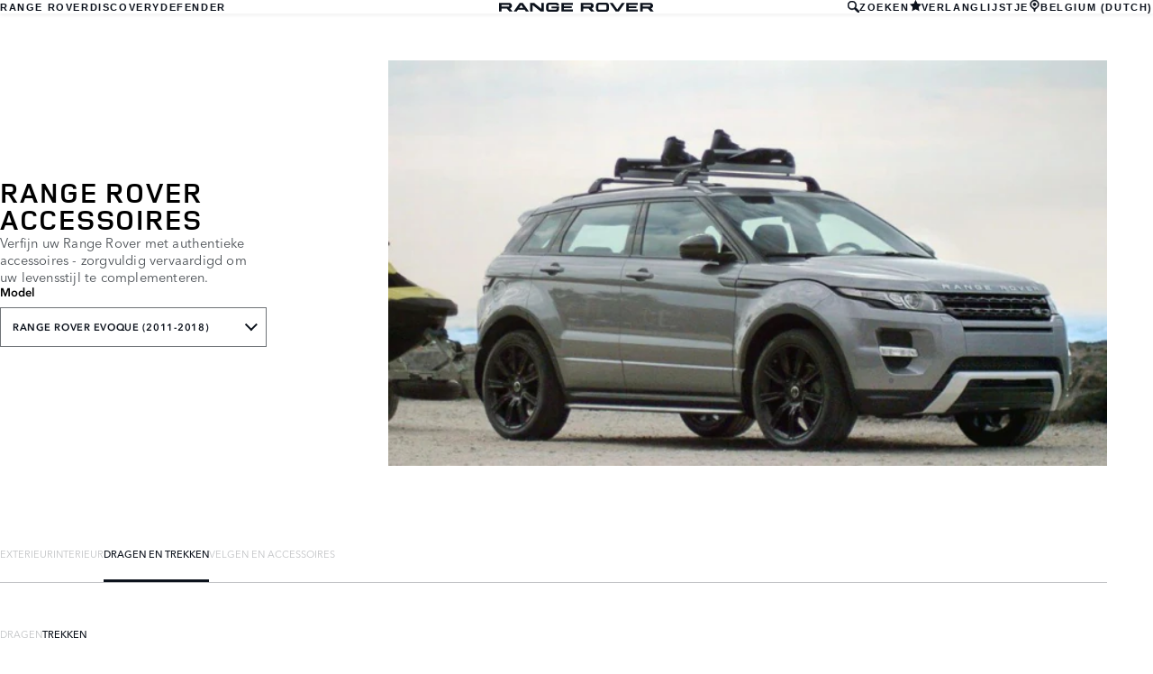

--- FILE ---
content_type: text/html; charset=utf-8
request_url: https://accessories.landrover.com/be/nl/range-rover-evoque-2011-2018/carrying-towing/towing/
body_size: 6982
content:

<!doctype html>
<!-- My Little Comment -->
<!--[if lt IE 7]>      <html class="no-js lt-ie9 lt-ie8 lt-ie7 " lang="nl-be"> <![endif]-->
<!--[if IE 7]>         <html class="no-js lt-ie9 lt-ie8 " lang="nl-be"> <![endif]-->
<!--[if IE 8]>         <html class="no-js lt-ie9 " lang="nl-be"> <![endif]-->
<!--[if gt IE 8]><!-->
<html class="no-js" lang="nl-be">
<!--<![endif]-->
<head>
    <!-- Begin Google Tag Manager -->
    <script>
        (function (w, d, s, l, i) {
            w[l] = w[l] || [];
            w[l].push({
                'gtm.start':
                    new Date().getTime(),
                event: 'gtm.js'
            });
            var f = d.getElementsByTagName(s)[0],
                j = d.createElement(s),
                dl = l != 'dataLayer' ? '&l=' + l : '';
            j.async = true;
            j.src =
                '//www.googletagmanager.com/gtm.js?id=' + i + dl;
            f.parentNode.insertBefore(j, f);
        })(window, document, 'script', 'dataLayer', 'GTM-K8Z9D4F');
    </script>
    <!-- End Google Tag Manager -->
    <meta charset="utf-8" />
    <meta http-equiv="X-UA-Compatible" content="IE=edge,chrome=1" />
    <title>Range Rover - Range Rover Evoque (2011-2018) - CARRYING &amp; TOWING - TOWING</title>
    <meta name="description" content="" />
    <meta name="viewport" content="width=device-width, initial-scale=1, maximum-scale=1">

    <meta property="og:title" content="" />
    <meta property="og:type" content="website" />
    <meta property="og:description" content="" />

    <meta name="twitter:card" content="summary_large_image" />
    <meta name="twitter:site" content="" />
    <meta name="twitter:creator" content="" />
    <meta name="twitter:title" content="" />
    <meta name="twitter:description" content="" />


    <meta charset="UTF-8">
    <meta name="viewport" content="width=device-width, initial-scale=1.0">
    <link rel="stylesheet" href="/front-end/assets/styles/index.landrover.css?v=1.8.0.0">



        <script>
            window.addEventListener('DOMContentLoaded', () => {
                const pos = window.localStorage.getItem('scroll-y');
                if (pos) window.scroll({top: pos, left: 0, behavior: 'instant'});
            });

            window.addEventListener('beforeunload', () => {
                window.localStorage.setItem('scroll-y', window.scrollY);
            });
        </script>

                              <script>!function(a){var e="https://s.go-mpulse.net/boomerang/",t="addEventListener";if("False"=="True")a.BOOMR_config=a.BOOMR_config||{},a.BOOMR_config.PageParams=a.BOOMR_config.PageParams||{},a.BOOMR_config.PageParams.pci=!0,e="https://s2.go-mpulse.net/boomerang/";if(window.BOOMR_API_key="4EZNX-3S7ZT-S6BD3-VFYJG-KJSCV",function(){function n(e){a.BOOMR_onload=e&&e.timeStamp||(new Date).getTime()}if(!a.BOOMR||!a.BOOMR.version&&!a.BOOMR.snippetExecuted){a.BOOMR=a.BOOMR||{},a.BOOMR.snippetExecuted=!0;var i,_,o,r=document.createElement("iframe");if(a[t])a[t]("load",n,!1);else if(a.attachEvent)a.attachEvent("onload",n);r.src="javascript:void(0)",r.title="",r.role="presentation",(r.frameElement||r).style.cssText="width:0;height:0;border:0;display:none;",o=document.getElementsByTagName("script")[0],o.parentNode.insertBefore(r,o);try{_=r.contentWindow.document}catch(O){i=document.domain,r.src="javascript:var d=document.open();d.domain='"+i+"';void(0);",_=r.contentWindow.document}_.open()._l=function(){var a=this.createElement("script");if(i)this.domain=i;a.id="boomr-if-as",a.src=e+"4EZNX-3S7ZT-S6BD3-VFYJG-KJSCV",BOOMR_lstart=(new Date).getTime(),this.body.appendChild(a)},_.write("<bo"+'dy onload="document._l();">'),_.close()}}(),"".length>0)if(a&&"performance"in a&&a.performance&&"function"==typeof a.performance.setResourceTimingBufferSize)a.performance.setResourceTimingBufferSize();!function(){if(BOOMR=a.BOOMR||{},BOOMR.plugins=BOOMR.plugins||{},!BOOMR.plugins.AK){var e=""=="true"?1:0,t="",n="aofudsixyzcsy2lr5lpq-f-9aa10c796-clientnsv4-s.akamaihd.net",i="false"=="true"?2:1,_={"ak.v":"39","ak.cp":"885212","ak.ai":parseInt("565433",10),"ak.ol":"0","ak.cr":10,"ak.ipv":4,"ak.proto":"h2","ak.rid":"3d47d6d2","ak.r":47376,"ak.a2":e,"ak.m":"a","ak.n":"essl","ak.bpcip":"3.139.65.0","ak.cport":40716,"ak.gh":"23.200.85.106","ak.quicv":"","ak.tlsv":"tls1.3","ak.0rtt":"","ak.0rtt.ed":"","ak.csrc":"-","ak.acc":"","ak.t":"1769073375","ak.ak":"hOBiQwZUYzCg5VSAfCLimQ==UrPI2f4dc1OPDtbFnTpLCaOX115cxs00TnWQiHo4tRZJ0hJmRPjpQ+QLqEXvG9mpYMwIi8xNmFyVWTygXlntvxF4B+ZdRNLCOK5m0Abr7/pflpoiQIykjnpl3bYxntlrVQwylyrRwWyRENhwzkBKXD5AP6mfZmxwrv812qTkSX3ikJF9Q5g3jO7XOfGLd1aRrZjSjaYYe0yEUL6Lejfjwncq9kGoLrpkv2TsqKfNCubdqFmOQ9g+NAVm+24rV9wtYMqDLtQ8egIkl1fImcCgnOPPutWv/UjObAHh0hyHVCvqcbeDUs7e61vjMc3hlNus4wojHe1ikDCL6O/UBxHa2fOwet9iNMIJg4tHYJV+44QoACjF2MTyn73yWsl8pIgiA+Y9onUDQ3QiWW9oqs83izhluCjGSzHfTC9W0RTvJs0=","ak.pv":"6","ak.dpoabenc":"","ak.tf":i};if(""!==t)_["ak.ruds"]=t;var o={i:!1,av:function(e){var t="http.initiator";if(e&&(!e[t]||"spa_hard"===e[t]))_["ak.feo"]=void 0!==a.aFeoApplied?1:0,BOOMR.addVar(_)},rv:function(){var a=["ak.bpcip","ak.cport","ak.cr","ak.csrc","ak.gh","ak.ipv","ak.m","ak.n","ak.ol","ak.proto","ak.quicv","ak.tlsv","ak.0rtt","ak.0rtt.ed","ak.r","ak.acc","ak.t","ak.tf"];BOOMR.removeVar(a)}};BOOMR.plugins.AK={akVars:_,akDNSPreFetchDomain:n,init:function(){if(!o.i){var a=BOOMR.subscribe;a("before_beacon",o.av,null,null),a("onbeacon",o.rv,null,null),o.i=!0}return this},is_complete:function(){return!0}}}}()}(window);</script></head>
<body class="lr full-bleed" id="lang-nl" data-message-wishlist-added="Toegevoegd aan uw verlanglijstje">



<header id="stealth" class="market-page">
    <input type="checkbox" name="menu-toggle" id="menu-toggle">
    <label aria-label="toggle the menu visibility on mobile devices" for="menu-toggle">



        <svg xmlns="http://www.w3.org/2000/svg" class="icon-size--sm" viewBox="0 0 16 16" fill="none">
            <path fill-rule="evenodd" clip-rule="evenodd" d="M0 12.7693H16V15.0559H0V12.7693ZM0 9.33594H16V7.05594H0V9.33594ZM0 1.33594V3.6226H16V1.33594H0Z" fill="currentColor" />
        </svg>



        <svg xmlns="http://www.w3.org/2000/svg" class="icons-size--sm" viewBox="0 0 16 16" fill="none">
            <path fill-rule="evenodd" clip-rule="evenodd" d="M2.14783 13.8522C2.24166 13.9468 2.3694 14 2.50266 14C2.63591 14 2.76364 13.9468 2.85749 13.8522L8 8.70428L13.1425 13.8522C13.2364 13.9468 13.3641 14 13.4973 14C13.6306 14 13.7583 13.9468 13.8522 13.8522C13.9468 13.7583 14 13.6306 14 13.4973C14 13.364 13.9468 13.2363 13.8522 13.1425L8.70466 7.99957L13.8522 2.85669C14.0481 2.66071 14.0481 2.34297 13.8522 2.14699C13.6562 1.95101 13.3385 1.95101 13.1425 2.14699L8 7.29487L2.85749 2.14699C2.66152 1.95101 2.34379 1.95101 2.14783 2.14699C1.95186 2.34297 1.95186 2.66071 2.14783 2.85669L7.29534 7.99957L2.14783 13.1425C2.05322 13.2363 2 13.364 2 13.4973C2 13.6306 2.05322 13.7583 2.14783 13.8522Z" fill="currentColor" />
        </svg>




    </label>

    <nav class="primary">
            <ul>
                <li><a href="/be/nl?brand=RangeRover">RANGE ROVER</a></li>
                <li><a href="/be/nl?brand=Discovery">DISCOVERY</a></li>
                <li><a href="/be/nl?brand=Defender">DEFENDER</a></li>
            </ul>
    </nav>

    <div class="text-container">
        <a href="/be/nl?brand=RangeRover">
            <img src="/front-end/assets/img/RR_Slate_Blue_RGB.svg" alt="Range Rover logo">
        </a>        
    </div>

    <nav class="utility">
        <ul>
                <li>
                    <button type="button" data-visibility-toggle aria-controls="header-stealth-search-form" aria-expanded="false">


                        <svg xmlns="http://www.w3.org/2000/svg" class="icon-size--sm" viewBox="0 0 24 24" fill="none" stroke="currentColor">
                            <path fill-rule="evenodd" clip-rule="evenodd" d="M9 16C5.141 16 2 12.859 2 9C2 5.141 5.141 2 9 2C12.859 2 16 5.141 16 9C16 12.859 12.859 16 9 16ZM23.414 20.586L16.613 13.785C17.486 12.398 18 10.761 18 9C18 4.029 13.971 0 9 0C4.029 0 0 4.029 0 9C0 13.971 4.029 18 9 18C10.761 18 12.398 17.486 13.785 16.613L20.586 23.414C20.977 23.805 21.488 24 22 24C22.512 24 23.023 23.805 23.414 23.414C24.195 22.633 24.195 21.367 23.414 20.586Z" fill="#0C121C" />
                        </svg>



                        ZOEKEN
                    </button>

                    <form data-visibility-focus id="header-stealth-search-form" method="get" action="/be/nl/search">



                        <svg xmlns="http://www.w3.org/2000/svg" class="icon-size--sm" viewBox="0 0 24 24" fill="none" stroke="currentColor">
                            <path fill-rule="evenodd" clip-rule="evenodd" d="M9 16C5.141 16 2 12.859 2 9C2 5.141 5.141 2 9 2C12.859 2 16 5.141 16 9C16 12.859 12.859 16 9 16ZM23.414 20.586L16.613 13.785C17.486 12.398 18 10.761 18 9C18 4.029 13.971 0 9 0C4.029 0 0 4.029 0 9C0 13.971 4.029 18 9 18C10.761 18 12.398 17.486 13.785 16.613L20.586 23.414C20.977 23.805 21.488 24 22 24C22.512 24 23.023 23.805 23.414 23.414C24.195 22.633 24.195 21.367 23.414 20.586Z" fill="#0C121C" />
                        </svg>




                        <label for="input-query" class="visuallyhidden">Enter a word or phrase with which to search the contents of the site</label>
                        <input type="search" name="q" id="input-query" autocomplete="off" placeholder="ZOEKEN">
                    </form>
                </li>
                <li class="wishlist">
                    <a href="/be/nl/wishlist">
                        <span>


                            <svg xmlns="http://www.w3.org/2000/svg" stroke="currentColor" stroke-width="2" class="icon-size--sm" viewBox="0 0 24 24" fill="currentColor" stroke="none">
                                <polygon points="12 2 15.09 8.26 22 9.27 17 14.14 18.18 21.02 12 17.77 5.82 21.02 7 14.14 2 9.27 8.91 8.26 12 2"></polygon>
                            </svg>



                        </span>
                        <span>VERLANGLIJSTJE</span>
                    </a>
                </li>
            <li class="language-select">
                <button type="button" data-visibility-toggle aria-expanded="false" aria-controls="market-selector-stealth">
                    <span>


                        <svg xmlns="http://www.w3.org/2000/svg" class="icon-size--sm" viewBox="0 0 24 24" fill="none" stroke="currentColor">
                            <path fill-rule="evenodd" clip-rule="evenodd" d="M15.6 15.006L12.516 16.859C12.364 16.948 12.188 17 12 17C11.812 17 11.636 16.948 11.486 16.858L8.4 15.004C6.364 13.781 5 11.55 5 9C5 5.134 8.134 2 12 2C15.867 2 19 5.134 19 9C19 11.55 17.637 13.781 15.6 15.006ZM12 0C7.029 0 3 4.029 3 9C3 11.948 4.417 14.564 6.607 16.206L8.996 17.996C10.213 18.908 11 20.361 11 22V23C11 23.553 11.448 24 12 24C12.552 24 13 23.553 13 23V22C13 20.361 13.788 18.908 15.004 17.996L17.395 16.206C19.584 14.564 21 11.948 21 9C21 4.029 16.971 0 12 0ZM12 6C13.657 6 15 7.343 15 9C15 10.657 13.657 12 12 12C10.343 12 9 10.657 9 9C9 7.343 10.343 6 12 6Z" fill="#0C121C" />
                        </svg>



                    </span>
                        <span>BELGIUM (DUTCH)</span>
                </button>


                <section class="market-selector--stealth" id="market-selector-stealth">
                    <div class="contents">
                        <button type="button" aria-label="close the market selector popup" class="dismiss" data-visibility-toggle aria-controls="market-selector-stealth">



                            <svg xmlns="http://www.w3.org/2000/svg" class="icons-size--sm" viewBox="0 0 16 16" fill="none">
                                <path fill-rule="evenodd" clip-rule="evenodd" d="M2.14783 13.8522C2.24166 13.9468 2.3694 14 2.50266 14C2.63591 14 2.76364 13.9468 2.85749 13.8522L8 8.70428L13.1425 13.8522C13.2364 13.9468 13.3641 14 13.4973 14C13.6306 14 13.7583 13.9468 13.8522 13.8522C13.9468 13.7583 14 13.6306 14 13.4973C14 13.364 13.9468 13.2363 13.8522 13.1425L8.70466 7.99957L13.8522 2.85669C14.0481 2.66071 14.0481 2.34297 13.8522 2.14699C13.6562 1.95101 13.3385 1.95101 13.1425 2.14699L8 7.29487L2.85749 2.14699C2.66152 1.95101 2.34379 1.95101 2.14783 2.14699C1.95186 2.34297 1.95186 2.66071 2.14783 2.85669L7.29534 7.99957L2.14783 13.1425C2.05322 13.2363 2 13.364 2 13.4973C2 13.6306 2.05322 13.7583 2.14783 13.8522Z" fill="currentColor" />
                            </svg>




                        </button>
                        <form action="/">
                            <fieldset>
                                <legend>Select your region</legend>
                                <p>If your region isn't listed below, please visit our <a href="/gl/en/">international website.</a></p>
                                <div class="form-controls">
                                    <div class="form-control form-control__select">
                                        <label for="region">Select a region</label>
                                        <select name="market-selector[region]" id="region" required>
                                            <option value="" disabled selected hidden>SELECT A REGION</option>
                                        </select>
                                    </div>

                                    <div class="form-control form-control__select">
                                        <label for="market">Select a market</label>
                                        <select name="market-selector[market]" id="market" required disabled>
                                            <option value="" disabled selected hidden>SELECT A MARKET</option>
                                        </select>
                                    </div>

                                    <div class="form-control form-control__select">
                                        <label for="language">Select a language</label>
                                        <select name="market-selector[language]" id="language" required disabled>
                                            <option value="" disabled selected hidden>SELECT A LANGUAGE</option>
                                        </select>
                                    </div>
                                </div>
                            </fieldset>
                            <a class="btn continue" href="/" disabled>Continue</button>
                        </form>
                        <a href="/gl/en/" class="icon:chevron-right">VISIT THE INTERNATIONAL SITE</a>
                    </div>
                </section>
            </li>
           
        </ul>
    </nav>
</header>    <main id="main-content">
    
        <section class="banner-stealth">
            <div class="text-container">
                <h1>RANGE ROVER ACCESSOIRES</h1>
                <h2>Verfijn uw Range Rover met authentieke accessoires - zorgvuldig vervaardigd om uw levensstijl te complementeren.</h2>

                <nav class="model-nav dropdown link-dropdown">
                    <h3>Model</h3>
                    <button type="button" aria-controls="banner-stealth-model-nav" aria-expanded="false">RANGE ROVER EVOQUE (2011-2018)</button>
                    <ul class="dropdown link-dropdown" id="banner-stealth-model-nav">
                            <li><a href="/be/nl/range-rover?brand=RangeRover">RANGE ROVER</a></li>
                            <li><a href="/be/nl/range-rover-sport?brand=RangeRover">RANGE ROVER SPORT</a></li>
                            <li><a href="/be/nl/range-rover-velar?brand=RangeRover">RANGE ROVER VELAR</a></li>
                            <li><a href="/be/nl/range-rover-evoque?brand=RangeRover">RANGE ROVER EVOQUE</a></li>
                            <li><a href="/be/nl/range-rover-2013-2021?brand=RangeRover">RANGE ROVER (2013-2021)</a></li>
                            <li><a href="/be/nl/range-rover-sport-2013-2021?brand=RangeRover">RANGE ROVER SPORT (2013-2021)</a></li>
                            <li><a href="/be/nl/range-rover-evoque-2011-2018?brand=RangeRover">RANGE ROVER EVOQUE (2011-2018)</a></li>
                    </ul>
                </nav>
            </div>
            <div class="image-container">
                <img src="/front-end/assets/img/nameplate/RangeRover/RANGE-ROVER-EVOQUE-(2011-2018)-L.png" alt="RANGE ROVER">
            </div>
        </section>

<section class="tabs tabs-stealth">
    <div id="tab-section"></div>
    <nav>
            <ul role="tablist" aria-label="top level tabs" class="tabs__main">
                    <li role="tab" aria-selected="false">
                        <a href="/be/nl/range-rover-evoque-2011-2018/exterior/?brand=RangeRover#tab-section">EXTERIEUR</a>
                    </li>
                    <li role="tab" aria-selected="false">
                        <a href="/be/nl/range-rover-evoque-2011-2018/interior/?brand=RangeRover#tab-section">INTERIEUR</a>
                    </li>
                    <li role="tab" aria-selected="true">
                        <a href="/be/nl/range-rover-evoque-2011-2018/carrying-towing/?brand=RangeRover#tab-section">DRAGEN EN TREKKEN</a>
                    </li>
                    <li role="tab" aria-selected="false">
                        <a href="/be/nl/range-rover-evoque-2011-2018/wheels-wheel-accessories/?brand=RangeRover#tab-section">VELGEN EN ACCESSOIRES</a>
                    </li>
            </ul>


        <ul role="tablist" aria-label="secondary tabs" class="tabs__secondary">
                    <li role="tab" aria-selected="false">
                        <a href="/be/nl/range-rover-evoque-2011-2018/carrying-towing/carrying/?brand=RangeRover#tab-section">DRAGEN</a>
                    </li>
                    <li role="tab" aria-selected="true">
                        <a href="/be/nl/range-rover-evoque-2011-2018/carrying-towing/towing/?brand=RangeRover#tab-section">TREKKEN</a>
                    </li>
        </ul>
        <div class="tabs__secondary-controls">
            <button type="button" class="btn prev chevron-left" aria-label="click to go to the previous item in the list"><div></div></button>
            <button type="button" class="btn next chevron-right" aria-label="click to go to the next item in the list"><div></div></button>
        </div>
    </nav>
</section>


        <section class="grid-container grid-container-stealth">
            <ul class="grid">
                    <li>
                        <div class="card">
                            <a href="/be/nl/range-rover-evoque-2011-2018/carrying-towing/towing/vplvt0064-towing-electrics-adaptor-13-pin-to-12n/?brand=RangeRover#tab-section" class="card-contents">
                                <div class="image-container">
                                        <img src="/catalog-assets/land_rover/vplvt0064.jpg" alt="Adapter trekhaakbekabeling - 13-polig naar 12N image">
                                </div>
                                <div class="text-container">
                                        <h3>Trekhaakbekabeling</h3>
                                </div>
                            </a>
                                <a href="/be/nl/range-rover-evoque-2011-2018/carrying-towing/towing/vplvt0064-towing-electrics-adaptor-13-pin-to-12n/?brand=RangeRover#tab-section" class="card-link">ONTDEK</a>

                        </div>
                    </li>
                    <li>
                        <div class="card">
                            <a href="/be/nl/range-rover-evoque-2011-2018/carrying-towing/towing/vplvt0252-towing-system-detachable-tow-bar/?brand=RangeRover#tab-section" class="card-contents">
                                <div class="image-container">
                                        <img src="/catalog-assets/land_rover/evoque_(2011-2018)_carrying-towing-towing_vplvt0252_1.jpg" alt="Afneembare Trekhaak image">
                                </div>
                                <div class="text-container">
                                        <h3>Afneembare Trekhaak</h3>
                                        <p>VPLVT0252</p>
                                </div>
                            </a>
                                <a href="/be/nl/range-rover-evoque-2011-2018/carrying-towing/towing/vplvt0252-towing-system-detachable-tow-bar/?brand=RangeRover#tab-section" class="card-link">ONTDEK</a>
                                <form action="/umbraco/Surface/WishlistService/Add" method="post">
                                    <input type="hidden" name="language" value="nl-be">
                                    <input type="hidden" value="11-7ec9c329b57382d2cb54ae492a93cb6f" name="uniqueKey">
                                    <input type="hidden" name="pageId" value="4329">
                                    <button type="submit" class="card-action card-action__wishlist">
                                        TOEVOEGEN AAN HET VERLANGLIJSTJE
                                    </button>
                                </form>

                        </div>
                    </li>
                    <li>
                        <div class="card">
                            <a href="/be/nl/range-rover-evoque-2011-2018/carrying-towing/towing/vkfht3720-towing-system-fixed-height-flanged-tow-bar-kit-coup&#xE9;-and-five-door/?brand=RangeRover#tab-section" class="card-contents">
                                <div class="image-container">
                                        <img src="/catalog-assets/land_rover/evoque_(2011-2018)_carrying-towing-towing_vkfht3720_1.jpg" alt="Vaste trekhaak image">
                                </div>
                                <div class="text-container">
                                        <h3>Vaste trekhaak</h3>
                                        <p>VKFHT3720</p>
                                </div>
                            </a>
                                <a href="/be/nl/range-rover-evoque-2011-2018/carrying-towing/towing/vkfht3720-towing-system-fixed-height-flanged-tow-bar-kit-coup&#xE9;-and-five-door/?brand=RangeRover#tab-section" class="card-link">ONTDEK</a>
                                <form action="/umbraco/Surface/WishlistService/Add" method="post">
                                    <input type="hidden" name="language" value="nl-be">
                                    <input type="hidden" value="11-3ee99bb3eaed3e29c4d6580ad2c71938" name="uniqueKey">
                                    <input type="hidden" name="pageId" value="4329">
                                    <button type="submit" class="card-action card-action__wishlist">
                                        TOEVOEGEN AAN HET VERLANGLIJSTJE
                                    </button>
                                </form>

                        </div>
                    </li>
                    <li>
                        <div class="card">
                            <a href="/be/nl/range-rover-evoque-2011-2018/carrying-towing/towing/vkfht3721-towing-system-fixed-height-swan-neck-tow-bar-kit-coup&#xE9;-and-five-door/?brand=RangeRover#tab-section" class="card-contents">
                                <div class="image-container">
                                        <img src="/catalog-assets/land_rover/evoque_(2011-2018)_carrying-towing-towing_vkfht3721_1.jpg" alt="Vaste trekhaak image">
                                </div>
                                <div class="text-container">
                                        <h3>Vaste trekhaak</h3>
                                        <p>VKFHT3721</p>
                                </div>
                            </a>
                                <a href="/be/nl/range-rover-evoque-2011-2018/carrying-towing/towing/vkfht3721-towing-system-fixed-height-swan-neck-tow-bar-kit-coup&#xE9;-and-five-door/?brand=RangeRover#tab-section" class="card-link">ONTDEK</a>
                                <form action="/umbraco/Surface/WishlistService/Add" method="post">
                                    <input type="hidden" name="language" value="nl-be">
                                    <input type="hidden" value="11-214d0d23d1c2b415d64e7686afd1b4d7" name="uniqueKey">
                                    <input type="hidden" name="pageId" value="4329">
                                    <button type="submit" class="card-action card-action__wishlist">
                                        TOEVOEGEN AAN HET VERLANGLIJSTJE
                                    </button>
                                </form>

                        </div>
                    </li>
                    <li>
                        <div class="card">
                            <a href="/be/nl/range-rover-evoque-2011-2018/carrying-towing/towing/vkfht3839-towing-system-fixed-height-flanged-tow-bar-kit-convertible/?brand=RangeRover#tab-section" class="card-contents">
                                <div class="image-container">
                                        <img src="/catalog-assets/land_rover/evoque_(2011-2018)_carrying-towing-towing_vkfht3839_1.jpg" alt="Kit vaste trekhaak - Convertible image">
                                </div>
                                <div class="text-container">
                                        <h3>Kit vaste trekhaak - Convertible</h3>
                                        <p>VKFHT3839</p>
                                </div>
                            </a>
                                <a href="/be/nl/range-rover-evoque-2011-2018/carrying-towing/towing/vkfht3839-towing-system-fixed-height-flanged-tow-bar-kit-convertible/?brand=RangeRover#tab-section" class="card-link">ONTDEK</a>
                                <form action="/umbraco/Surface/WishlistService/Add" method="post">
                                    <input type="hidden" name="language" value="nl-be">
                                    <input type="hidden" value="11-a66f1830424dc7e5bc21bc8513683520" name="uniqueKey">
                                    <input type="hidden" name="pageId" value="4329">
                                    <button type="submit" class="card-action card-action__wishlist">
                                        TOEVOEGEN AAN HET VERLANGLIJSTJE
                                    </button>
                                </form>

                        </div>
                    </li>
                    <li>
                        <div class="card">
                            <a href="/be/nl/range-rover-evoque-2011-2018/carrying-towing/towing/vkfht3840-towing-system-fixed-height-swan-neck-tow-bar-kit-convertible/?brand=RangeRover#tab-section" class="card-contents">
                                <div class="image-container">
                                        <img src="/catalog-assets/land_rover/evoque_(2011-2018)_carrying-towing-towing_vkfht3840_1.jpg" alt="Kit vaste trekhaak - Convertible image">
                                </div>
                                <div class="text-container">
                                        <h3>Kit vaste trekhaak - Convertible</h3>
                                        <p>VKFHT3840</p>
                                </div>
                            </a>
                                <a href="/be/nl/range-rover-evoque-2011-2018/carrying-towing/towing/vkfht3840-towing-system-fixed-height-swan-neck-tow-bar-kit-convertible/?brand=RangeRover#tab-section" class="card-link">ONTDEK</a>
                                <form action="/umbraco/Surface/WishlistService/Add" method="post">
                                    <input type="hidden" name="language" value="nl-be">
                                    <input type="hidden" value="11-034b1830ecadf4469ecc1520e05ae713" name="uniqueKey">
                                    <input type="hidden" name="pageId" value="4329">
                                    <button type="submit" class="card-action card-action__wishlist">
                                        TOEVOEGEN AAN HET VERLANGLIJSTJE
                                    </button>
                                </form>

                        </div>
                    </li>
            </ul>
        </section>


    </main>
    
<footer>
    <section class="container">
            <section class="footer-nav">
                <nav>

                    <ul>
                            <li><a href="https://www.landrover.be/nl/terms-and-conditions.html" target="_blank">VOORWAARDEN EN BEPALINGEN</a></li>
                            <li><a href="https://www.landrover.be/nl/privacy-policy/index.html" target="_blank">PRIVACYBELEID</a></li>
                            <li><a href="https://www.landrover.be/nl/cookie-policy/index.html" target="_blank">WEBSITECOOKIEBELEID</a></li>
                            <li><a href="https://www.landrover.be/nl/ownership/contact-us/index.html" target="_blank">CONTACT</a></li>
                            <li><a href="https://www.landrover.be/nl/cyber-incident-faqs.html" target="_blank">CYBERINCIDENT</a></li>
                            <li>
                                <div id="teconsent"></div>
                                <div id="consent_blackbar"></div>
                            </li>
                    </ul>
                </nav>
            </section>
        <section class="footer-content">


                <p class="copyright">&copy; JAGUAR LAND ROVER LIMITED 2025</p>

            <p class="blurb">
            </p>

                    <p><p>De afbeeldingen zijn alleen bedoeld ter illustratie.&nbsp; De specificaties voor verschillende modeljaren kunnen verschillen wat betreft standaard- en optionele uitrusting.&nbsp; Door de impact van Covid-19 zijn nog niet alle afbeeldingen up-to-date om de MY22 specificaties weer te geven. Gelieve de car configurator en eventueel uw lokale verdeler te consulteren voor meer details omtrent de MY22 specificaties en plaats geen order enkel en alleen op basis van afbeeldingen op de website.&nbsp; Jaguar Land Rover Limited streeft er voortdurend naar om de specificaties, het design en de productie van haar auto’s, onderdelen en accessoires te verbeteren, en er vinden derhalve voortdurend wijzigingen plaats.&nbsp; Jaguar Land Rover behoudt zich het recht&nbsp;voor wijzigingen door te voeren zonder voorafgaande kennisgeving.</p></p>
                    <p><p>Registered Office: Abbey Road, Whitley, Coventry CV3 4LF<br>Registered in England No: 1672070</p></p>

        </section>
    </section>

</footer>


    <script type="module" defer src="/front-end/assets/scripts/main.js?v=1.8.1.0"></script>
</body>
</html>